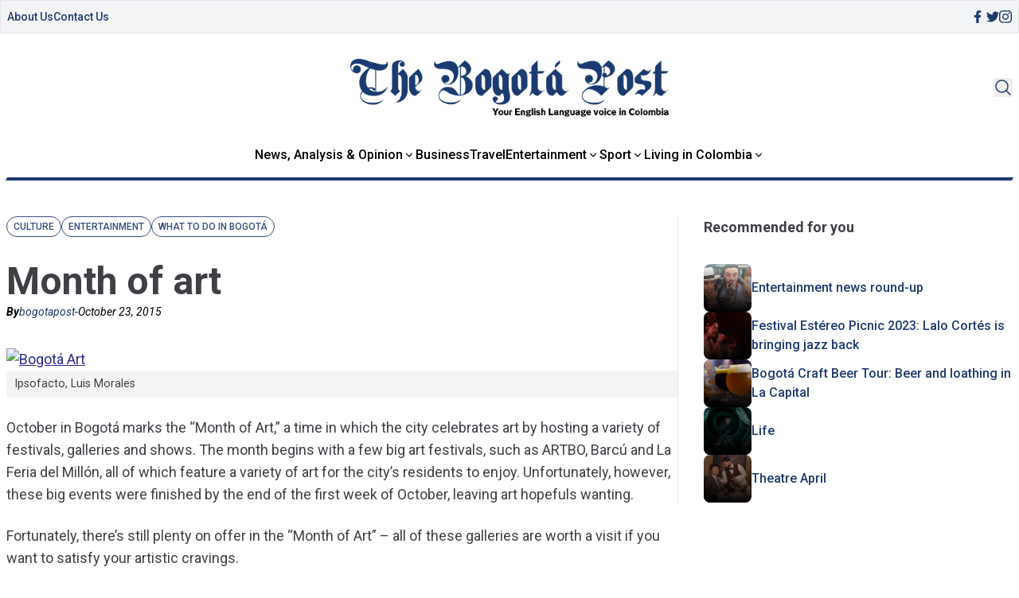

--- FILE ---
content_type: application/javascript; charset=UTF-8
request_url: https://www.thebogotapost.com/cdn-cgi/challenge-platform/h/b/scripts/jsd/d251aa49a8a3/main.js?
body_size: 8394
content:
window._cf_chl_opt={AKGCx8:'b'};~function(f6,kt,kp,kQ,kx,kR,kU,kS,ku,f1){f6=o,function(g,J,fp,f5,k,f){for(fp={g:570,J:385,k:593,f:575,h:563,K:434,P:402,a:409,s:481,v:540},f5=o,k=g();!![];)try{if(f=parseInt(f5(fp.g))/1+parseInt(f5(fp.J))/2+parseInt(f5(fp.k))/3*(parseInt(f5(fp.f))/4)+-parseInt(f5(fp.h))/5*(parseInt(f5(fp.K))/6)+parseInt(f5(fp.P))/7+-parseInt(f5(fp.a))/8+parseInt(f5(fp.s))/9*(-parseInt(f5(fp.v))/10),J===f)break;else k.push(k.shift())}catch(h){k.push(k.shift())}}(b,416378),kt=this||self,kp=kt[f6(441)],kQ=function(hZ,hH,hY,hj,hA,f7,J,k,f,h){return hZ={g:584,J:418,k:512,f:529,h:538,K:423,P:375},hH={g:450,J:400,k:393,f:585,h:377,K:602,P:506,a:436,s:554,v:454,l:425,A:433,T:528,j:436,Y:573,O:592,z:498,H:467,Z:506,F:600,i:367,X:374,W:603,e:517,L:506,B:442,N:399,Q:473,x:491,R:576,y:506,I:428,D:476,U:415,S:459,m:506,n:417,d:569,M:517,c:492,G:569},hY={g:591},hj={g:516},hA={g:479,J:471,k:516,f:410,h:373,K:569,P:412,a:404,s:395,v:555,l:412,A:404,T:395,j:564,Y:596,O:367,z:517,H:564,Z:517,F:529,i:598,X:491,W:561,e:425,L:583,B:364,N:517,Q:546,x:543,R:490,y:568,I:406,D:514,U:396,S:584,m:499,n:579,d:568,M:514,c:581,G:419,E:428,V:506,C:547,b0:429,b1:367,b2:517,b3:426,b4:404,b5:567,b6:455,b7:425,b8:517,b9:367,bb:517,bo:444,bg:448,bJ:386,bk:552,bf:517,bh:564,bK:380,bP:416,br:517,ba:379,bs:380,bv:429,bl:459,bw:457,bA:451,bT:451,bj:495,bY:566,bO:586},f7=f6,J={'xClyp':f7(hZ.g),'xKaxu':f7(hZ.J),'gBsXV':function(K,P){return K(P)},'jVldA':function(K,P){return K instanceof P},'uIvtj':function(K,P){return K<P},'ELnRR':f7(hZ.k),'NrkCT':function(K,P){return P===K},'jimLh':function(K,P){return K+P},'ucyul':function(K,P){return K<P},'mKhKZ':function(K,P){return K==P},'hXqYD':f7(hZ.f),'wmqbW':function(K,P){return P==K},'VNbFa':function(K,P){return K-P},'ufpVK':function(K,P){return K<<P},'AsBXe':function(K,P){return K-P},'nEDmC':function(K,P){return K(P)},'RwEGG':function(K,P){return K==P},'TnlhS':function(K,P){return P|K},'gDzRI':function(K,P){return P&K},'PzswE':function(K,P){return P!==K},'oiQNc':function(K,P){return K-P},'gxGZd':function(K,P){return K<<P},'gdkkI':function(K,P){return P==K},'urMhy':function(K){return K()},'rVThZ':function(K,P){return P===K},'xtkpl':f7(hZ.h),'bnfNV':function(K,P){return K>P},'qvEwr':function(K,P){return P!=K},'dspza':function(K,P){return K&P},'aCkUp':function(K,P){return K*P},'fHsgQ':function(K,P){return P&K},'nHmhN':function(K,P){return P==K},'hJHbk':function(K,P){return K<P},'dxPmx':function(K,P){return K(P)},'bfEFs':function(K,P){return K!=P},'yEUwD':function(K,P){return K(P)},'qiJEK':function(K,P){return K*P},'kNaKQ':function(K,P){return K(P)},'dHvpi':function(K,P){return P*K},'RbayD':function(K,P){return K<P},'caSZT':function(K,P){return P*K},'pkLHh':function(K,P){return K<P},'jrPwZ':function(K,P){return K(P)},'pzEYq':function(K,P){return K+P},'EUnlM':function(K,P){return K+P}},k=String[f7(hZ.K)],f={'h':function(K,hv){return hv={g:378,J:569},K==null?'':f.g(K,6,function(P,f8){return f8=o,f8(hv.g)[f8(hv.J)](P)})},'g':function(K,P,s,f9,A,T,j,Y,O,z,H,Z,F,i,X,W,L,B,N,x,R){if(f9=f7,A={'iuVDo':function(Q,x){return Q(x)}},J[f9(hA.g)](f9(hA.J),f9(hA.J))){if(null==K)return'';for(j={},Y={},O='',z=2,H=3,Z=2,F=[],i=0,X=0,W=0;W<K[f9(hA.k)];W+=1)if(f9(hA.f)!==f9(hA.h)){if(L=K[f9(hA.K)](W),Object[f9(hA.P)][f9(hA.a)][f9(hA.s)](j,L)||(j[L]=H++,Y[L]=!0),B=J[f9(hA.v)](O,L),Object[f9(hA.l)][f9(hA.A)][f9(hA.s)](j,B))O=B;else{if(Object[f9(hA.l)][f9(hA.a)][f9(hA.T)](Y,O)){if(256>O[f9(hA.j)](0)){for(T=0;J[f9(hA.Y)](T,Z);i<<=1,J[f9(hA.O)](X,P-1)?(X=0,F[f9(hA.z)](s(i)),i=0):X++,T++);for(N=O[f9(hA.H)](0),T=0;8>T;i=N&1.29|i<<1.87,J[f9(hA.O)](X,P-1)?(X=0,F[f9(hA.Z)](s(i)),i=0):X++,N>>=1,T++);}else if(f9(hA.F)===J[f9(hA.i)]){for(N=1,T=0;T<Z;i=i<<1.83|N,J[f9(hA.X)](X,J[f9(hA.W)](P,1))?(X=0,F[f9(hA.Z)](J[f9(hA.e)](s,i)),i=0):X++,N=0,T++);for(N=O[f9(hA.H)](0),T=0;16>T;i=J[f9(hA.L)](i,1)|1&N,X==J[f9(hA.B)](P,1)?(X=0,F[f9(hA.N)](J[f9(hA.Q)](s,i)),i=0):X++,N>>=1,T++);}else{if(!i[f9(hA.x)])return;s===J[f9(hA.R)]?(x={},x[f9(hA.y)]=f9(hA.I),x[f9(hA.D)]=O.r,x[f9(hA.U)]=f9(hA.S),Y[f9(hA.m)][f9(hA.n)](x,'*')):(R={},R[f9(hA.d)]=f9(hA.I),R[f9(hA.M)]=H.r,R[f9(hA.U)]=J[f9(hA.c)],R[f9(hA.G)]=Z,z[f9(hA.m)][f9(hA.n)](R,'*'))}z--,J[f9(hA.E)](0,z)&&(z=Math[f9(hA.V)](2,Z),Z++),delete Y[O]}else for(N=j[O],T=0;T<Z;i=J[f9(hA.C)](i<<1,J[f9(hA.b0)](N,1)),J[f9(hA.b1)](X,P-1)?(X=0,F[f9(hA.b2)](s(i)),i=0):X++,N>>=1,T++);O=(z--,J[f9(hA.E)](0,z)&&(z=Math[f9(hA.V)](2,Z),Z++),j[B]=H++,String(L))}}else R=j&T,Y>>=1,0==O&&(z=H,Z=F(i++)),X|=(0<R?1:0)*W,Z<<=1;if(J[f9(hA.b3)]('',O)){if(Object[f9(hA.P)][f9(hA.b4)][f9(hA.s)](Y,O)){if(256>O[f9(hA.j)](0)){if(f9(hA.b5)===f9(hA.b6))J[f9(hA.b7)](J,J[f9(hA.R)]);else{for(T=0;T<Z;i<<=1,P-1==X?(X=0,F[f9(hA.b8)](s(i)),i=0):X++,T++);for(N=O[f9(hA.H)](0),T=0;8>T;i=1&N|i<<1.05,J[f9(hA.b9)](X,P-1)?(X=0,F[f9(hA.bb)](J[f9(hA.e)](s,i)),i=0):X++,N>>=1,T++);}}else if(f9(hA.bo)===f9(hA.bg))A[f9(hA.bJ)](W,F);else{for(N=1,T=0;T<Z;i=i<<1.33|N,X==J[f9(hA.bk)](P,1)?(X=0,F[f9(hA.bf)](s(i)),i=0):X++,N=0,T++);for(N=O[f9(hA.bh)](0),T=0;16>T;i=i<<1|J[f9(hA.b0)](N,1),X==P-1?(X=0,F[f9(hA.z)](s(i)),i=0):X++,N>>=1,T++);}z--,z==0&&(z=Math[f9(hA.V)](2,Z),Z++),delete Y[O]}else for(N=j[O],T=0;J[f9(hA.bK)](T,Z);i=J[f9(hA.bP)](i,1)|1.93&N,P-1==X?(X=0,F[f9(hA.br)](s(i)),i=0):X++,N>>=1,T++);z--,J[f9(hA.ba)](0,z)&&Z++}for(N=2,T=0;J[f9(hA.bs)](T,Z);i=J[f9(hA.L)](i,1)|J[f9(hA.bv)](N,1),J[f9(hA.E)](X,P-1)?(X=0,F[f9(hA.bf)](s(i)),i=0):X++,N>>=1,T++);for(;;)if(i<<=1,P-1==X){F[f9(hA.b2)](s(i));break}else X++;return F[f9(hA.bl)]('')}else return J[f9(hA.bw)](O,K[f9(hA.bA)])&&J[f9(hA.bs)](0,P[f9(hA.bT)][f9(hA.l)][f9(hA.bj)][f9(hA.T)](i)[f9(hA.bY)](J[f9(hA.bO)]))},'j':function(K,hT,fb){return hT={g:564},fb=f7,null==K?'':K==''?null:f.i(K[fb(hj.g)],32768,function(P,fo){return fo=fb,K[fo(hT.g)](P)})},'i':function(K,P,s,hz,fJ,A,y,T,j,Y,O,z,H,Z,F,i,X,W,L,x,B,N,Q){if(hz={g:465,J:420,k:468,f:377},fJ=f7,A={'QTzqv':function(R,fg){return fg=o,J[fg(hY.g)](R)},'LTdly':fJ(hH.g)},J[fJ(hH.J)](fJ(hH.k),J[fJ(hH.f)]))y=K[fJ(hH.h)]||function(){},P[fJ(hH.h)]=function(fk){fk=fJ,A[fk(hz.g)](y),y[fk(hz.J)]!==A[fk(hz.k)]&&(j[fk(hz.f)]=y,Y())};else{for(T=[],j=4,Y=4,O=3,z=[],F=s(0),i=P,X=1,H=0;J[fJ(hH.K)](3,H);T[H]=H,H+=1);for(W=0,L=Math[fJ(hH.P)](2,2),Z=1;J[fJ(hH.a)](Z,L);)for(B=fJ(hH.s)[fJ(hH.v)]('|'),N=0;!![];){switch(B[N++]){case'0':Z<<=1;continue;case'1':0==i&&(i=P,F=J[fJ(hH.l)](s,X++));continue;case'2':Q=J[fJ(hH.A)](F,i);continue;case'3':i>>=1;continue;case'4':W|=J[fJ(hH.T)](0<Q?1:0,Z);continue}break}switch(W){case 0:for(W=0,L=Math[fJ(hH.P)](2,8),Z=1;J[fJ(hH.j)](Z,L);Q=J[fJ(hH.Y)](F,i),i>>=1,J[fJ(hH.O)](0,i)&&(i=P,F=s(X++)),W|=(J[fJ(hH.z)](0,Q)?1:0)*Z,Z<<=1);x=J[fJ(hH.H)](k,W);break;case 1:for(W=0,L=Math[fJ(hH.Z)](2,16),Z=1;J[fJ(hH.F)](Z,L);Q=F&i,i>>=1,J[fJ(hH.i)](0,i)&&(i=P,F=J[fJ(hH.X)](s,X++)),W|=J[fJ(hH.W)](0<Q?1:0,Z),Z<<=1);x=k(W);break;case 2:return''}for(H=T[3]=x,z[fJ(hH.e)](x);;){if(X>K)return'';for(W=0,L=Math[fJ(hH.L)](2,O),Z=1;L!=Z;Q=F&i,i>>=1,i==0&&(i=P,F=J[fJ(hH.B)](s,X++)),W|=J[fJ(hH.N)](J[fJ(hH.Q)](0,Q)?1:0,Z),Z<<=1);switch(x=W){case 0:for(W=0,L=Math[fJ(hH.L)](2,8),Z=1;J[fJ(hH.j)](Z,L);Q=i&F,i>>=1,J[fJ(hH.x)](0,i)&&(i=P,F=s(X++)),W|=J[fJ(hH.R)](0<Q?1:0,Z),Z<<=1);T[Y++]=k(W),x=Y-1,j--;break;case 1:for(W=0,L=Math[fJ(hH.y)](2,16),Z=1;L!=Z;Q=F&i,i>>=1,J[fJ(hH.I)](0,i)&&(i=P,F=s(X++)),W|=(J[fJ(hH.D)](0,Q)?1:0)*Z,Z<<=1);T[Y++]=J[fJ(hH.U)](k,W),x=Y-1,j--;break;case 2:return z[fJ(hH.S)]('')}if(0==j&&(j=Math[fJ(hH.m)](2,O),O++),T[x])x=T[x];else if(x===Y)x=J[fJ(hH.n)](H,H[fJ(hH.d)](0));else return null;z[fJ(hH.M)](x),T[Y++]=J[fJ(hH.c)](H,x[fJ(hH.G)](0)),j--,H=x,0==j&&(j=Math[fJ(hH.L)](2,O),O++)}}}},h={},h[f7(hZ.P)]=f.h,h}(),kx={},kx[f6(475)]='o',kx[f6(480)]='s',kx[f6(580)]='u',kx[f6(371)]='z',kx[f6(503)]='n',kx[f6(536)]='I',kx[f6(460)]='b',kR=kx,kt[f6(413)]=function(g,J,h,K,hm,hS,hU,fP,P,A,T,j,Y,O,z){if(hm={g:511,J:550,k:392,f:526,h:486,K:392,P:526,a:548,s:464,v:472,l:464,A:390,T:577,j:407,Y:516,O:474,z:509,H:519,Z:545},hS={g:556,J:407,k:516,f:571,h:414,K:571},hU={g:578,J:412,k:404,f:395,h:517,K:443,P:564,a:553,s:537,v:510},fP=f6,P={'EuQZL':function(H,Z){return H-Z},'AwOVQ':function(H,Z){return H>Z},'JcAdO':function(H,Z){return H|Z},'VhNGf':function(H,Z){return H<<Z},'gBVcO':fP(hm.g),'mDWsB':function(H,Z){return H<Z},'PyFDP':function(H,Z){return H+Z},'qbkff':function(H,Z){return H(Z)},'yIVvg':fP(hm.J),'YIevb':function(H,Z){return H+Z}},J===null||void 0===J)return K;for(A=kD(J),g[fP(hm.k)][fP(hm.f)]&&(A=A[fP(hm.h)](g[fP(hm.K)][fP(hm.P)](J))),A=g[fP(hm.a)][fP(hm.s)]&&g[fP(hm.v)]?g[fP(hm.a)][fP(hm.l)](new g[(fP(hm.v))](A)):function(H,fa,Z){for(fa=fP,H[fa(hS.g)](),Z=0;P[fa(hS.J)](Z,H[fa(hS.k)]);H[Z]===H[P[fa(hS.f)](Z,1)]?H[fa(hS.h)](P[fa(hS.K)](Z,1),1):Z+=1);return H}(A),T='nAsAaAb'.split('A'),T=T[fP(hm.A)][fP(hm.T)](T),j=0;P[fP(hm.j)](j,A[fP(hm.Y)]);Y=A[j],O=kI(g,J,Y),P[fP(hm.O)](T,O)?(z='s'===O&&!g[fP(hm.z)](J[Y]),P[fP(hm.H)]===P[fP(hm.Z)](h,Y)?s(h+Y,O):z||s(h+Y,J[Y])):s(h+Y,O),j++);return K;function s(H,Z,fr,i){if(fr=fP,P[fr(hU.g)]===P[fr(hU.g)])Object[fr(hU.J)][fr(hU.k)][fr(hU.f)](K,Z)||(K[Z]=[]),K[Z][fr(hU.h)](H);else{for(Q=0;x<R;I<<=1,D==P[fr(hU.K)](U,1)?(S=0,O[fr(hU.h)](j(i)),M=0):h++,y++);for(i=G[fr(hU.P)](0),E=0;P[fr(hU.a)](8,V);b0=P[fr(hU.s)](P[fr(hU.v)](b1,1),i&1),b2==b3-1?(b4=0,b5[fr(hU.h)](b6(b7)),b8=0):b9++,i>>=1,C++);}}},kU=f6(449)[f6(454)](';'),kS=kU[f6(390)][f6(577)](kU),kt[f6(549)]=function(J,k,hc,fs,h,K,P,s,v,l){for(hc={g:372,J:405,k:524,f:453,h:516,K:566,P:517,a:587},fs=f6,h={},h[fs(hc.g)]=function(A,T){return A===T},h[fs(hc.J)]=function(A,T){return A<T},h[fs(hc.k)]=function(A,T){return A+T},K=h,P=Object[fs(hc.f)](k),s=0;s<P[fs(hc.h)];s++)if(v=P[s],K[fs(hc.g)]('f',v)&&(v='N'),J[v]){for(l=0;K[fs(hc.J)](l,k[P[s]][fs(hc.h)]);-1===J[v][fs(hc.K)](k[P[s]][l])&&(kS(k[P[s]][l])||J[v][fs(hc.P)](K[fs(hc.k)]('o.',k[P[s]][l]))),l++);}else J[v]=k[P[s]][fs(hc.a)](function(A){return'o.'+A})},ku=null,f1=f0(),f3();function o(g,J,k,f){return g=g-364,k=b(),f=k[g],f}function kn(g,hC,hV,fw,J){hC={g:401},hV={g:447},fw=f6,J=km(),kC(J.r,function(k,fl){fl=o,typeof g===fl(hV.g)&&g(k),kc()}),J.e&&f2(fw(hC.g),J.e)}function kI(J,k,h,hL,fh,K,P,s,l){P=(hL={g:421,J:387,k:523,f:475,h:562,K:388,P:447,a:421,s:387,v:523,l:447,A:366,T:548,j:485,Y:387},fh=f6,K={},K[fh(hL.g)]=function(A,T){return T==A},K[fh(hL.J)]=function(A,T){return A===T},K[fh(hL.k)]=fh(hL.f),K[fh(hL.h)]=function(A,T){return T==A},K[fh(hL.K)]=fh(hL.P),K);try{s=k[h]}catch(A){return'i'}if(P[fh(hL.a)](null,s))return P[fh(hL.s)](void 0,s)?'u':'x';if(P[fh(hL.v)]==typeof s)try{if(P[fh(hL.h)](fh(hL.l),typeof s[fh(hL.A)]))return s[fh(hL.A)](function(){}),'p'}catch(T){}return J[fh(hL.T)][fh(hL.j)](s)?'a':P[fh(hL.Y)](s,J[fh(hL.T)])?'D':P[fh(hL.J)](!0,s)?'T':!1===s?'F':(l=typeof s,P[fh(hL.h)](P[fh(hL.K)],l)?ky(J,s)?'N':'f':kR[l]||'?')}function ky(J,k,hF,ff,f,h){return hF={g:466,J:466,k:451,f:412,h:495,K:395,P:566,a:512},ff=f6,f={},f[ff(hF.g)]=function(K,P){return K instanceof P},h=f,h[ff(hF.J)](k,J[ff(hF.k)])&&0<J[ff(hF.k)][ff(hF.f)][ff(hF.h)][ff(hF.K)](k)[ff(hF.P)](ff(hF.a))}function kG(J,K9,fY,k,f){return K9={g:445,J:458},fY=f6,k={},k[fY(K9.g)]=function(h,K){return h<K},f=k,f[fY(K9.g)](Math[fY(K9.J)](),J)}function kC(g,J,KA,Kw,Kl,Kv,fH,k,f,h,K){KA={g:411,J:594,k:422,f:525,h:589,K:527,P:398,a:489,s:381,v:542,l:469,A:439,T:432,j:534,Y:543,O:452,z:493,H:411,Z:382,F:412,i:404,X:395,W:517,e:487,L:508,B:513,N:397,Q:397,x:408,R:397,y:408,I:513,D:438,U:375,S:389},Kw={g:582,J:532},Kl={g:424,J:424,k:584,f:588,h:427,K:594,P:525,a:503,s:383,v:488,l:424},Kv={g:582,J:403},fH=f6,k={'YaGmW':function(P,a){return P(a)},'zCLfC':fH(KA.g),'qjSuS':function(P,a){return P!==a},'dYYtb':fH(KA.J),'DkMKr':function(P,a){return P(a)},'AEpnz':function(P,a){return P+a},'qZyqh':function(P,a){return P+a},'Phbdo':function(P,a){return a===P},'hvBQJ':fH(KA.k),'utamQ':function(P){return P()}},f=kt[fH(KA.f)],console[fH(KA.h)](kt[fH(KA.K)]),h=new kt[(fH(KA.P))](),h[fH(KA.a)](fH(KA.s),k[fH(KA.v)](k[fH(KA.l)](k[fH(KA.l)](fH(KA.A),kt[fH(KA.K)][fH(KA.T)]),fH(KA.j)),f.r)),f[fH(KA.Y)]&&(k[fH(KA.O)](fH(KA.k),k[fH(KA.z)])?(h[fH(KA.H)]=5e3,h[fH(KA.Z)]=function(fZ){fZ=fH,k[fZ(Kv.g)](J,k[fZ(Kv.J)])}):(s[fH(KA.F)][fH(KA.i)][fH(KA.X)](v,l)||(A[T]=[]),j[Y][fH(KA.W)](O))),h[fH(KA.e)]=function(fq,s,v){if(fq=fH,h[fq(Kl.g)]>=200&&h[fq(Kl.J)]<300)J(fq(Kl.k));else if(k[fq(Kl.f)](k[fq(Kl.h)],fq(Kl.K)))return s=J[fq(Kl.P)],!s?null:(v=s.i,typeof v!==fq(Kl.a)||v<30)?null:v;else k[fq(Kl.s)](J,fq(Kl.v)+h[fq(Kl.l)])},h[fH(KA.L)]=function(fF){fF=fH,k[fF(Kw.g)](J,fF(Kw.J))},K={'t':k[fH(KA.B)](kE),'lhr':kp[fH(KA.N)]&&kp[fH(KA.Q)][fH(KA.x)]?kp[fH(KA.R)][fH(KA.y)]:'','api':f[fH(KA.Y)]?!![]:![],'c':k[fH(KA.I)](kM),'payload':g},h[fH(KA.D)](kQ[fH(KA.U)](JSON[fH(KA.S)](K)))}function km(hE,fv,k,f,h,K,P,a){k=(hE={g:435,J:531,k:558,f:461,h:470,K:494,P:462,a:521,s:505,v:515,l:605,A:572,T:384,j:544,Y:533},fv=f6,{'KsuGz':function(s,v,l,A,T){return s(v,l,A,T)},'mCntH':fv(hE.g),'gCuOQ':fv(hE.J)});try{return f=kp[fv(hE.k)](fv(hE.f)),f[fv(hE.h)]=fv(hE.K),f[fv(hE.P)]='-1',kp[fv(hE.a)][fv(hE.s)](f),h=f[fv(hE.v)],K={},K=k[fv(hE.l)](pRIb1,h,h,'',K),K=pRIb1(h,h[k[fv(hE.A)]]||h[fv(hE.T)],'n.',K),K=pRIb1(h,f[k[fv(hE.j)]],'d.',K),kp[fv(hE.a)][fv(hE.Y)](f),P={},P.r=K,P.e=null,P}catch(s){return a={},a.r={},a.e=s,a}}function kE(Ko,fO,g,J){return Ko={g:525,J:391,k:483},fO=f6,g={'VOfFP':function(k,f){return k(f)}},J=kt[fO(Ko.g)],Math[fO(Ko.J)](+g[fO(Ko.k)](atob,J.t))}function f2(h,K,KO,fX,P,a,s,v,l,A,T,j,Y,O){if(KO={g:518,J:376,k:439,f:501,h:507,K:597,P:484,a:496,s:456,v:525,l:518,A:376,T:527,j:432,Y:501,O:601,z:398,H:489,Z:381,F:411,i:382,X:574,W:527,e:574,L:522,B:437,N:557,Q:527,x:560,R:502,y:530,I:504,D:568,U:597,S:438,m:375},fX=f6,P={},P[fX(KO.g)]=function(z,H){return z+H},P[fX(KO.J)]=fX(KO.k),P[fX(KO.f)]=fX(KO.h),P[fX(KO.K)]=fX(KO.P),a=P,!kG(0))return![];v=(s={},s[fX(KO.a)]=h,s[fX(KO.s)]=K,s);try{l=kt[fX(KO.v)],A=a[fX(KO.l)](a[fX(KO.A)]+kt[fX(KO.T)][fX(KO.j)]+a[fX(KO.Y)],l.r)+fX(KO.O),T=new kt[(fX(KO.z))](),T[fX(KO.H)](fX(KO.Z),A),T[fX(KO.F)]=2500,T[fX(KO.i)]=function(){},j={},j[fX(KO.X)]=kt[fX(KO.W)][fX(KO.e)],j[fX(KO.L)]=kt[fX(KO.T)][fX(KO.L)],j[fX(KO.B)]=kt[fX(KO.W)][fX(KO.B)],j[fX(KO.N)]=kt[fX(KO.Q)][fX(KO.x)],j[fX(KO.R)]=f1,Y=j,O={},O[fX(KO.y)]=v,O[fX(KO.I)]=Y,O[fX(KO.D)]=a[fX(KO.U)],T[fX(KO.S)](kQ[fX(KO.m)](O))}catch(z){}}function kc(K7,fj,g,J){if(K7={g:604,J:482},fj=f6,g={'QBwFU':function(k){return k()},'taWub':function(k,f){return f===k}},J=g[fj(K7.g)](kd),g[fj(K7.J)](J,null))return;ku=(ku&&clearTimeout(ku),setTimeout(function(){kn()},J*1e3))}function b(Kp){return Kp='contentDocument,xhr-error,removeChild,/jsd/oneshot/d251aa49a8a3/0.3709488390591385:1770071179:rNM82S1IfMuKRGJtvhg78ITJVPVUy7pE65cSTvdMZw0/,now,bigint,JcAdO,AlkCY,dnoRF,50EUiEAz,oKvSa,AEpnz,api,gCuOQ,YIevb,nEDmC,TnlhS,Array,rxvNi8,d.cookie,MViuj,oiQNc,AwOVQ,2|3|1|4|0,jimLh,sort,pkLOA2,createElement,2|4|0|1|3,aUjz8,VNbFa,zNMir,5JsAQWt,charCodeAt,DGgZa,indexOf,WtBKA,source,charAt,166094owbzIB,PyFDP,mCntH,fHsgQ,CnwA5,28AVIwcU,caSZT,bind,gBVcO,postMessage,undefined,xKaxu,YaGmW,ufpVK,success,xtkpl,ELnRR,map,qjSuS,log,ndcfo,urMhy,nHmhN,136155RWNFZh,keJgn,cGkTj,ucyul,IEbbf,hXqYD,PvHdO,bfEFs,/invisible/jsd,bnfNV,qiJEK,QBwFU,KsuGz,sXAav,AsBXe,ZbYNM,catch,mKhKZ,wKwhd,TBZSo,KUhMa,symbol,qqxvz,pjruN,yEUwD,HInGuIe,YYAOZ,onreadystatechange,YFctBQl1f8SAdM49Ks60g2R5n3-XywVOmJPLGEbpauxoN+evZUzHIrCWTDhik$qj7,gdkkI,uIvtj,POST,ontimeout,DkMKr,navigator,675716PAHBhc,iuVDo,DEHiY,mUSCq,stringify,includes,floor,Object,QObIQ,JhOpu,call,event,location,XMLHttpRequest,dHvpi,rVThZ,error on cf_chl_props,121051QCMizi,zCLfC,hasOwnProperty,Mjljd,cloudflare-invisible,mDWsB,href,59920ZqqbZX,DRcSb,timeout,prototype,pRIb1,splice,jrPwZ,gxGZd,pzEYq,error,detail,readyState,NdvLt,WkVjV,fromCharCode,status,gBsXV,PzswE,dYYtb,RwEGG,gDzRI,sEqGb,tiTpm,AKGCx8,dspza,2350542aCoeOD,clientInformation,qvEwr,LRmiB4,send,/cdn-cgi/challenge-platform/h/,PJIlM,document,kNaKQ,EuQZL,lJnjK,rwohm,randomUUID,function,rWeAD,_cf_chl_opt;JJgc4;PJAn2;kJOnV9;IWJi4;OHeaY1;DqMg0;FKmRv9;LpvFx1;cAdz2;PqBHf2;nFZCC5;ddwW5;pRIb1;rxvNi8;RrrrA2;erHi9,loading,Function,Phbdo,keys,split,VNUHE,TYlZ6,jVldA,random,join,boolean,iframe,tabIndex,tVxFZ,from,QTzqv,SPaYf,dxPmx,LTdly,qZyqh,style,WhbJO,Set,RbayD,qbkff,object,pkLHh,ynHRj,getPrototypeOf,NrkCT,string,41967JUoDou,taWub,VOfFP,jsd,isArray,concat,onload,http-code:,open,xClyp,wmqbW,EUnlM,hvBQJ,display: none,toString,AdeF3,DOMContentLoaded,hJHbk,parent,DyFwm,lIdPM,JBxy9,number,chctx,appendChild,pow,/b/ov1/0.3709488390591385:1770071179:rNM82S1IfMuKRGJtvhg78ITJVPVUy7pE65cSTvdMZw0/,onerror,isNaN,VhNGf,SAMeo,[native code],utamQ,sid,contentWindow,length,push,tqHZZ,yIVvg,addEventListener,body,SSTpq3,bOJvr,DLipN,__CF$cv$params,getOwnPropertyNames,_cf_chl_opt,aCkUp,yHcQx,errorInfoObject'.split(','),b=function(){return Kp},b()}function f4(k,f,Kt,ft,h,K){if(Kt={g:543,J:584,k:568,f:406,h:514,K:396,P:584,a:499,s:579,v:396,l:418,A:419,T:499},ft=f6,!k[ft(Kt.g)])return;f===ft(Kt.J)?(h={},h[ft(Kt.k)]=ft(Kt.f),h[ft(Kt.h)]=k.r,h[ft(Kt.K)]=ft(Kt.P),kt[ft(Kt.a)][ft(Kt.s)](h,'*')):(K={},K[ft(Kt.k)]=ft(Kt.f),K[ft(Kt.h)]=k.r,K[ft(Kt.v)]=ft(Kt.l),K[ft(Kt.A)]=f,kt[ft(Kt.T)][ft(Kt.s)](K,'*'))}function kM(K3,fT,J,k){return K3={g:430},fT=f6,J={},J[fT(K3.g)]=function(f,h){return h!==f},k=J,k[fT(K3.g)](kd(),null)}function f3(KN,KB,KL,KW,fW,g,J,k,f,h,P){if(KN={g:541,J:497,k:440,f:525,h:551,K:420,P:450,a:520,s:520,v:477,l:369,A:440,T:606,j:377,Y:431,O:595},KB={g:370},KL={g:420,J:450,k:377},KW={g:500,J:565,k:411,f:370},fW=f6,g={'DyFwm':fW(KN.g),'KUhMa':function(K){return K()},'tiTpm':function(K,P,a){return K(P,a)},'cGkTj':function(K,P){return K*P},'MViuj':function(K){return K()},'ynHRj':fW(KN.J),'TBZSo':function(K,P){return P===K},'sXAav':fW(KN.k)},J=kt[fW(KN.f)],!J)return;if(!g[fW(KN.h)](kV))return;if(k=![],f=function(KX,fe,K){if(KX={g:365},fe=fW,K={'ZbYNM':function(P,a,s){return P(a,s)}},!k){if(g[fe(KW.g)]===fe(KW.J))J(fe(KW.k));else{if(k=!![],!g[fe(KW.f)](kV))return;kn(function(a,fL){fL=fe,K[fL(KX.g)](f4,J,a)})}}},kp[fW(KN.K)]!==fW(KN.P))f();else if(kt[fW(KN.a)])kp[fW(KN.s)](g[fW(KN.v)],f);else if(g[fW(KN.l)](fW(KN.A),g[fW(KN.T)]))h=kp[fW(KN.j)]||function(){},kp[fW(KN.j)]=function(fB){fB=fW,h(),kp[fB(KL.g)]!==fB(KL.J)&&(kp[fB(KL.k)]=h,f())};else{if(P=a(),P===null)return;A=(s&&Y(O),g[fW(KN.Y)](T,function(fN){fN=fW,g[fN(KB.g)](P)},g[fW(KN.O)](P,1e3)))}}function kD(J,hN,fK,k,f,h){for(hN={g:463,J:486,k:453,f:478},fK=f6,k={},k[fK(hN.g)]=function(K,P){return K!==P},f=k,h=[];f[fK(hN.g)](null,J);h=h[fK(hN.J)](Object[fK(hN.k)](J)),J=Object[fK(hN.f)](J));return h}function f0(KT,fi){return KT={g:446},fi=f6,crypto&&crypto[fi(KT.g)]?crypto[fi(KT.g)]():''}function kV(Kk,fz,g,J,k,f,h,K){for(Kk={g:559,J:454,k:391,f:535,h:590,K:394},fz=f6,g={'ndcfo':function(P,a){return P>a},'JhOpu':function(P){return P()}},J=fz(Kk.g)[fz(Kk.J)]('|'),k=0;!![];){switch(J[k++]){case'0':f=Math[fz(Kk.k)](Date[fz(Kk.f)]()/1e3);continue;case'1':if(g[fz(Kk.h)](f-K,h))return![];continue;case'2':h=3600;continue;case'3':return!![];case'4':K=g[fz(Kk.K)](kE);continue}break}}function kd(K1,fA,J,k,f,h){return K1={g:539,J:525,k:503,f:599,h:368},fA=f6,J={},J[fA(K1.g)]=function(K,P){return K<P},k=J,f=kt[fA(K1.J)],!f?null:(h=f.i,typeof h!==fA(K1.k)||k[fA(K1.g)](h,30))?fA(K1.f)!==fA(K1.h)?null:J()!==null:h}}()